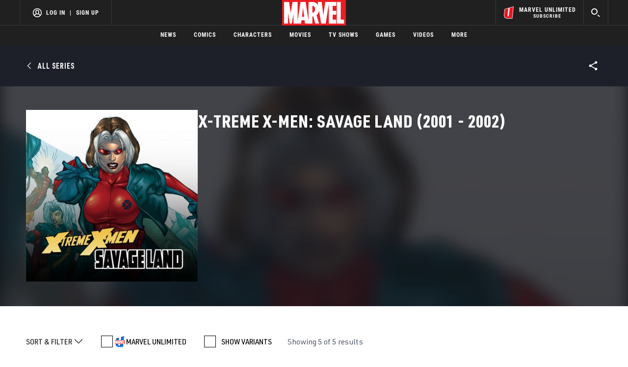

--- FILE ---
content_type: image/svg+xml
request_url: https://cdn.marvel.com/u/prod/marvel/images/mu/web/2021/Unlimited_Logo_Full_Lockup-onBlack.svg
body_size: 2235
content:
<?xml version="1.0" encoding="utf-8"?>
<!-- Generator: Adobe Illustrator 25.0.0, SVG Export Plug-In . SVG Version: 6.00 Build 0)  -->
<svg version="1.1" id="Layer_1" xmlns="http://www.w3.org/2000/svg" xmlns:xlink="http://www.w3.org/1999/xlink" x="0px" y="0px"
	 viewBox="0 0 600 776" style="enable-background:new 0 0 600 776;" xml:space="preserve">
<style type="text/css">
	.st0{fill:none;}
	.st1{fill:#FFFFFF;}
	.st2{fill:url(#SVGID_1_);}
	.st3{fill:#F0141E;}
</style>
<rect x="0.5" y="0.1" class="st0" width="600" height="776"/>
<path d="M271.3,199.8L174.5,228l-27.4,210.2c-7.1,53.3,4.2,92.2,28.8,118.6c-42.8-27.1-61-76.8-52.3-142.2l26.1-204.5l124.9-35.9
	L271.3,199.8z M488.8,137.5L391,165.8l-44.2,358.1l-2.2,17.9h-44.7c-18,0-32.1-10.7-37.4-25.9l0,0c4.3,1.5,8.9,2.3,13.9,2.3H303
	h17.7l2.2-17.7l43.8-352.8l124.9-35.9L488.8,137.5z"/>
<g>
	<path d="M374.6,150.6l124.9-35.9l-48.7,468H276.3c-107.3-0.1-158.2-63.8-144.8-165.2L157.6,213l124.9-35.9l-37.6,299.3
		c-2.7,24.8,14.6,44.7,39.4,44.7h26.6h17.7l2.2-17.7L374.6,150.6z M466.3,600.9l53.5-508.7l-161.2,46.5L313,503.5h-26.6
		c-15.1,0-25.2-12-23.5-27l39.4-321.8l-160.7,46.5l-27.9,216.4C98.6,533.2,161.1,600.9,274,600.9H466.3z"/>
</g>
<g>
	<path class="st1" d="M266.1,598.9c-56.4,0-101.1-17-129.3-49.1c-28.3-32.2-39.3-79-32-135.3l27.9-217.1l162.8-47.1L256,473.6
		c-0.8,7.1,1.1,13.8,5.4,18.6c4.2,4.7,10.2,7.3,17.1,7.3h25.7l45.6-364.6L513,87.8l-53.8,511.1H266.1z M124.5,414.7
		c-6.7,50.6,2.9,92.3,27.7,120.7c24.8,28.3,64.9,43.3,116.1,43.4h173.6l48.4-465.6l-122.8,35.3l-43.7,352.2l-2.3,18.6h-45.2
		c-12.1,0-22.9-4.7-30.4-13.1c-7.8-8.6-11.3-20.3-10-32.7l37.4-297.8L150.5,211L124.5,414.7z"/>
	<path d="M511.8,89.2l-53.5,508.7H266.1c-112.9,0-175.3-67.7-160.3-183.3l27.9-216.4l160.7-46.5L255,473.5c-1.8,15.1,8.4,27,23.5,27
		h26.6l45.6-364.8L511.8,89.2 M276.3,518.2c-24.8,0-42.1-19.9-39.4-44.7l37.6-299.3l-124.9,35.9l-26.1,204.5
		C110.1,515.9,161,579.7,268.3,579.8h174.5l48.7-468l-124.9,35.9l-43.8,352.8l-2.2,17.7h-17.7L276.3,518.2 M514.1,86.4l-2.9,0.8
		L350,133.7l-1.3,0.4l-0.2,1.3l-45.4,363h-24.8c-6.6,0-12.4-2.5-16.3-6.9c-4.1-4.6-5.9-11-5.1-17.8l39.4-321.8l0.4-3l-2.9,0.8
		l-160.7,46.5l-1.3,0.4l-0.2,1.3l-27.9,216.4c-3.7,28.6-2.8,54.7,2.8,77.8c5.5,22.7,15.4,42.3,29.5,58.3
		c28.4,32.4,73.4,49.5,130,49.5h192.2h1.8l0.2-1.8l53.5-508.7L514.1,86.4L514.1,86.4z M368.4,149.2l120.8-34.7L441,577.7H268.3
		c-25.9,0-48.9-3.8-68.4-11.2c-19-7.2-34.8-17.9-46.9-31.8c-12.3-14-20.8-31.3-25.5-51.4c-4.7-20.2-5.3-43.3-2-68.5l25.9-203.2
		L272.1,177l-37.2,296.2c-1.4,12.8,2.3,24.7,10.2,33.6c7.8,8.6,18.8,13.4,31.2,13.4h26.6h17.7h1.8l0.2-1.8l2.2-17.7L368.4,149.2
		L368.4,149.2z"/>
</g>
<g>
	<g>
		<path class="st1" d="M463,671.2l3.1-28.9h3.4c2,0,3.4,1.4,3.1,3.5l-2.1,21.5c-0.2,2.1-1.2,4-4.3,4L463,671.2L463,671.2z
			 M442.5,687.1h25.9c16.5,0,21.2-10.7,22.5-23.8l1.2-12.8c1.2-13.2-7.7-23.8-20.8-23.8h-22.5L442.5,687.1z M401.9,687.1h35.4
			l1.6-15.8h-15.2l0.9-8.2h15.2l1.3-12.6H426l0.9-8.3h15.2l1.5-15.6h-35.4L401.9,687.1z M372.6,642.3l-4.6,44.8h20.2l4.6-44.8h9.8
			l1.7-15.6h-39.7l-1.8,15.6H372.6z M334.1,687.1h20.2l6.4-60.5h-20.2L334.1,687.1z M272.9,687.1h18.6l2.4-23.5l2.9,23.5h8.2l8-23.5
			l-2.5,23.5h18.6l6.4-60.5h-19.6l-11.3,26.8l-5.5-26.8h-19.6L272.9,687.1z M247.6,687.1h20.2l6.4-60.5h-20.3L247.6,687.1z
			 M243.6,687.1l1.6-15.9l-14.1-0.1l4.2-44.5h-20.2l-6.3,60.5H243.6z M156.3,687.1h19.5l3.2-30l5.2,30h19.5l6.4-60.5h-19.6
			l-3.1,29.6l-5.2-29.6h-19.5L156.3,687.1z M125.9,687.1h25.3l6.3-60.5h-21.1l-4.8,44.8h-4.2c-2.3,0-4-1.9-3.8-4.2l4.2-40.6h-21.1
			l-3.5,31.3C101.4,673.9,112.1,687.1,125.9,687.1z"/>
	</g>
</g>
<linearGradient id="SVGID_1_" gradientUnits="userSpaceOnUse" x1="185.545" y1="160.8394" x2="459.6102" y2="635.5341" gradientTransform="matrix(1 0 0 -1 0 778)">
	<stop  offset="6.918227e-02" style="stop-color:#3E37F2"/>
	<stop  offset="0.9994" style="stop-color:#0075FF"/>
</linearGradient>
<path class="st2" d="M442.8,579.7l46-442.2L391,165.8l-44.2,358.1l-2.2,17.9h-44.7c-18,0-32.1-10.7-37.4-25.9
	c-17-5.9-27.6-22.6-25.5-42.4l34.4-273.7L174.6,228l-27.4,210.2c-7.1,53.3,4.2,92.2,28.8,118.6c23.5,14.9,54.5,22.9,92.5,22.9H442.8
	z"/>
<g>
	<polygon id="Fill-1_2_" class="st3" points="88.9,454.7 512.1,454.7 512.1,284.3 88.9,284.3 	"/>
	<path id="Fill-4_2_" class="st1" d="M499.1,415.2V441h-47.6V298h25.6v117.3L499.1,415.2L499.1,415.2z M295.7,368.1
		c-2,1-4.1,1.4-6.1,1.4v-46h0.1c2,0,17.1,0.6,17.1,22.8C306.9,357.8,301.8,365.1,295.7,368.1z M220.6,396.3l7.1-61.2l7.4,61.2H220.6
		z M447,324v-26h-72.6l-11.9,87.1L350.7,298h-26.2l2.9,23.3c-3-6-13.7-23.3-37.3-23.3c-0.2,0-26.2,0-26.2,0l-0.1,127l-19.1-127
		h-34.3l-19.7,131.6V298H158l-11.8,73.9L134.7,298h-32.8v143h25.8v-68.9l11.8,68.9h13.7l11.6-68.9V441h49.8l3-22h20.1l3,22h48.9l0,0
		l0,0h0.1v-46.4l6-0.9l12.4,47.3h25.3l0,0h0.1l-16.3-55.5c8.2-6.1,17.6-21.6,15.1-36.4l0,0c0,0.2,15.4,92,15.4,92l30.1-0.1
		l20.6-129.6V441H447v-25.7h-23.2v-32.8H447v-26.1h-23.2V324H447L447,324z"/>
</g>
</svg>
